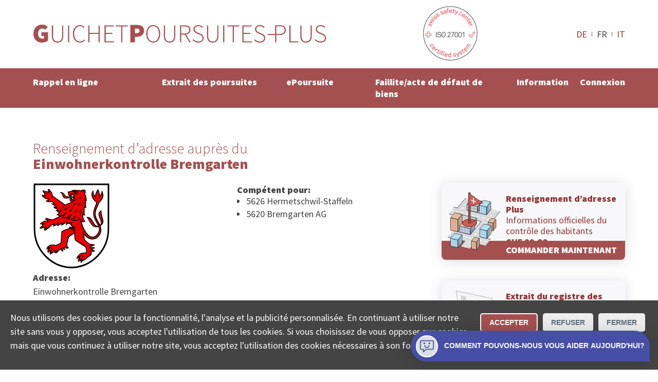

--- FILE ---
content_type: text/html; charset=utf-8
request_url: https://www.poursuites-plus.ch/adresse/office/einwohnerkontrolle-bremgarten-1/
body_size: 9529
content:
<!DOCTYPE html>
<html lang="fr">
<head>

<meta charset="utf-8">
<!-- 
	**************************************************
	Beratung/Realisation durch www.taywa.ch (2020)
	Kontakt:  https://www.taywa.ch / info@taywa.ch  / tel. +41 (0)43 205 29 40
	Gestaltung: Andrin Gorgi
	**************************************************

	This website is powered by TYPO3 - inspiring people to share!
	TYPO3 is a free open source Content Management Framework initially created by Kasper Skaarhoj and licensed under GNU/GPL.
	TYPO3 is copyright 1998-2026 of Kasper Skaarhoj. Extensions are copyright of their respective owners.
	Information and contribution at https://typo3.org/
-->



<title>Einwohnerkontrolle Bremgarten: Demande d'attestation de domicile auprès de l'office du contrôle des habitants</title>
<meta name="generator" content="TYPO3 CMS" />
<meta name="description" content="Einwohnerkontrolle Bremgarten: Demande en ligne d'attestation de domicile auprès de l'office du contrôle des habitants" />
<meta name="twitter:card" content="summary" />


<link rel="stylesheet" type="text/css" href="/typo3temp/assets/compressed/merged-82448787bd0be2eba338fa6b0d2073f7-5ac97a6339a307b38acb4f245f2729dc.css?1768697925" media="all">



<script src="/typo3temp/assets/compressed/merged-4fc18037af477eb87254ed0876bcb0b3.js?1768697925"></script>

<script src="/typo3temp/assets/compressed/merged-0006659e965b843647a69ab8b033ed32.js?1768697925"></script>



			<meta name="viewport" content="width=device-width, initial-scale=1.0, maximum-scale=5.0, user-scalable=yes" />
			<link rel="preconnect" href="https://fonts.gstatic.com" crossorigin /> 
			<link rel="preconnect" href="https://www.googletagmanager.com" crossorigin /> 

			<link rel="preload" as="style" onload="this.rel = 'stylesheet'" href='https://fonts.googleapis.com/css2?family=Source+Sans+Pro:wght@300;400;900&display=swap'>
			<noscript>
				<link	rel="stylesheet" href='//fonts.googleapis.com/css2?family=Source+Sans+Pro:wght@300;400;900&display=swap'>
			</noscript>	<meta name="google-site-verification" content="FUKKGvzx1aDg29rutOQvXxoGmXyf9Gc5zJlG7sWXIQg" />

	<!-- Global site tag (gtag.js) - Google AdWords: 1069024877 -->
	<script async src="https://www.googletagmanager.com/gtag/js?id=AW-1069024877"></script>
	<script>
		window.dataLayer = window.dataLayer || [];
		function gtag(){dataLayer.push(arguments);}

		gtag('js', new Date());
		gtag('config', 'AW-1069024877');
		gtag('config', 'UA-12561956-2', {'anonymize_ip': true} );
		gtag('config', 'G-0JKLW26DY1');

		// matomo
	        var _paq = window._paq = window._paq || [];
		/* tracker methods like "setCustomDimension" should be called before "trackPageView" */
		_paq.push(['trackPageView']);
		_paq.push(['enableLinkTracking']);
		(function() {
			var u="https://www.betreibungsschalter-plus.ch/advertising/matomo/";
			_paq.push(['setTrackerUrl', u+'matomo.php']);
			_paq.push(['setSiteId', '1']);
			var d=document, g=d.createElement('script'), s=d.getElementsByTagName('script')[0];
			g.type='text/javascript'; g.async=true; g.src=u+'matomo.js'; s.parentNode.insertBefore(g,s);
		})();

		// bing
		(function(w,d,t,r,u){var f,n,i;w[u]=w[u]||[],f=function(){var o={ti:"134621403"};o.q=w[u],w[u]=new UET(o),w[u].push("pageLoad")},n=d.createElement(t),n.src=r,n.async=1,n.onload=n.onreadystatechange=function(){var s=this.readyState;s&&s!=="loaded"&&s!=="complete"||(f(),n.onload=n.onreadystatechange=null)},i=d.getElementsByTagName(t)[0],i.parentNode.insertBefore(n,i)})(window,document,"script","//bat.bing.com/bat.js","uetq");
	</script>	<link rel="apple-touch-icon" sizes="180x180" href="/fileadmin/Resources/Public/Bsplus/apple-touch-icon.png">
	<link rel="icon" type="image/png" sizes="32x32" href="/fileadmin/Resources/Public/Bsplus/favicon-32x32.png">
	<link rel="icon" type="image/png" sizes="16x16" href="/fileadmin/Resources/Public/Bsplus/favicon-16x16.png">
	<link rel="manifest" href="/fileadmin/Resources/Public/Bsplus/site.webmanifest">
	<link rel="mask-icon" href="/fileadmin/Resources/Public/Bsplus/safari-pinned-tab.svg" color="#a55050">
	<link rel="shortcut icon" href="/fileadmin/Resources/Public/Bsplus/favicon.ico">
	<meta name="msapplication-TileColor" content="#a55050">
	<meta name="msapplication-config" content="/fileadmin/Resources/Public/Bsplus/browserconfig.xml">
	<meta name="theme-color" content="#ffffff"><script>let tyw = {};const lang = 'fr';const langID = '1';</script>
<link rel="canonical" href="https://www.poursuites-plus.ch/adresse/office/einwohnerkontrolle-bremgarten-1/"/>

<link rel="alternate" hreflang="de" href="https://www.betreibungsschalter-plus.ch/adresse/amt/einwohnerkontrolle-bremgarten-1/"/>
<link rel="alternate" hreflang="fr" href="https://www.poursuites-plus.ch/adresse/office/einwohnerkontrolle-bremgarten-1/"/>
<link rel="alternate" hreflang="it" href="https://www.esecuzioni-piu.ch/indirizzo/ufficio/einwohnerkontrolle-bremgarten-1/"/>
<link rel="alternate" hreflang="x-default" href="https://www.betreibungsschalter-plus.ch/adresse/amt/einwohnerkontrolle-bremgarten-1/"/>

</head>
<body id="pid581" class="be- rpid581 level1 no-subs">
<div id="all">
	<div id="head" class="row">
		<div class="rowmax">

			<div id="logo">
				<a href="/">
					<img src="/fileadmin/Resources/Public/Bsplus/img/Guichet-Poursuites-plus.svg" alt="Guichet Poursuites plus" width="575px" height="37px" /> 
				</a>
			</div>
			<div id="siegel-head" class="siegel"><a href="/certifiee-iso/"><img src="/fileadmin/Resources/Public/Bsplus/img/SSC_ISO27001.png" alt="ISO zertifiziert" width="110px" height="110px" /></a></div>
			<div id="navtoggle"><div class="bar n1"></div><div class="bar n2"></div><div class="bar n3"></div></div>
			<nav id="langnav-head" class="langnav">
    <ul class="nav">
        
            <li class=" ">
                
                        <a href="https://www.betreibungsschalter-plus.ch/adresse/amt/einwohnerkontrolle-bremgarten-1/" hreflang="de" title="Deutsch">
                            DE
                        </a>
                    
            </li>
        
            <li class="act ">
                
                        FR
                    
            </li>
        
            <li class=" ">
                
                        <a href="https://www.esecuzioni-piu.ch/indirizzo/ufficio/einwohnerkontrolle-bremgarten-1/" hreflang="it" title="Italiano">
                            IT
                        </a>
                    
            </li>
        
    </ul>
</nav>
			
		</div>
	</div>
	<div id="navoverlay" class="row">
		<div class="rowmax">
			<nav id="langnav-nav" class="langnav">
				
    <ul class="nav">
        
            <li class=" ">
                
                        <a href="https://www.betreibungsschalter-plus.ch/adresse/amt/einwohnerkontrolle-bremgarten-1/" hreflang="de" title="Deutsch">
                            DE
                        </a>
                    
            </li>
        
            <li class="act ">
                
                        FR
                    
            </li>
        
            <li class=" ">
                
                        <a href="https://www.esecuzioni-piu.ch/indirizzo/ufficio/einwohnerkontrolle-bremgarten-1/" hreflang="it" title="Italiano">
                            IT
                        </a>
                    
            </li>
        
    </ul>

			</nav>
			<nav id="metanav">
				
			</nav>

			<nav id="mainnav">
				<ul class="nav"><li class="pid873 item1"><a href="/rappel-en-ligne/">Rappel en ligne</a><ul class="nav"><li class="pid875 item2"><a href="/rappel-en-ligne/">Créer en ligne</a></li><li class="pid877 item3"><a href="/rappel-en-ligne/convention-de-remboursement/">Convention de remboursement</a></li><li class="pid879 item4"><a href="/rappel-en-ligne/examen-de-solvabilite/">Examen de solvabilité en ligne</a></li></ul></li><li class="pid596 item5"><a href="/extrait-de-poursuite/">Extrait des poursuites</a><ul class="nav"><li class="pid556 item6"><a href="/extrait-de-poursuite/">Commander en ligne</a></li><li class="pid598 item7"><a href="/original/">Consulter l’original</a></li><li class="pid886 item8"><a href="/extrait-de-poursuite/offre-destinee-aux-entreprises/">Offre destinée aux entreprises</a></li></ul></li><li class="pid554 item9"><a href="/poursuite-elp/">ePoursuite</a><ul class="nav"><li class="pid890 item10"><a href="/poursuite-elp/">Commencer en ligne</a></li><li class="pid882 item11"><a href="/poursuite-elp/opposition/">Opposition</a></li><li class="pid586 item12"><a href="/poursuite-elp/continuation/">Continuation</a></li></ul></li><li class="pid727 item13"><a href="/faillite-productiondelacreance/">Faillite/acte de défaut de biens</a><ul class="nav"><li class="pid728 item14"><a href="/faillite-productiondelacreance/">Production de créances</a></li><li class="pid885 item15"><a href="/faillite-productiondelacreance/acte-de-defaut-de-biens/">Acte de défaut de biens</a></li></ul></li><li class="pid848 item16"><a href="/information/guidepoursuite/">Information</a><ul class="nav"><li class="pid891 item17"><a href="/information/guidepoursuite/">Savoir-faire</a></li><li class="pid897 item18"><a href="/information/aide/">Aide</a></li><li class="pid849 item19"><a href="/information/collectasa/">Société</a></li></ul></li><li class="pid853 item20"><a href="/connexion/">Connexion</a></li></ul>
			</nav>
		</div>
	</div>


	<div id="main">
		

	

	<!--TYPO3SEARCH_begin-->

	<div id="maincol" class="col">

		

		<article>
			<div id="cont" class="contbox">
				
				
<div id="c6324" class="row frame broad frame-type-list "><div class="rowmax"><div><div class="tx-authorities"><div id="authdetail"><div class="cols"><div class="rowmax col-8-4"><header><h1><span>Renseignement d’adresse auprès du</span> Einwohnerkontrolle Bremgarten</h1></header></div></div><div class="cols broad frame-space-after-large"><div class="rowmax col-8-4"><div><div id="amtinfo"><div><img alt="Renseignement d’adresse auprès du Einwohnerkontrolle Bremgarten, Bremgarten AG" src="/fileadmin/autoren/wappen/Bremgarten-AG.svg" width="150" height="168" /><h4>
                                    Adresse:
                                </h4><p>Einwohnerkontrolle Bremgarten<br> Rathausplatz 1 <br>
                                    
                                    5620 Bremgarten AG
                                </p><h4>
                                    Contact:
                                </h4><p>
                                    
                                        Téléphone: 0900 90 96 96<br>
                                    
                                        Fax: 056 648 74 20<br>
                                    
                                        E-mail: einwohnerkontrolle@bremgarten.ch<br></p></div><div id="jurisdiction" class="black"><h4>
                                        Compétent pour:
                                    </h4><ul class="ortlist"><li>5626 Hermetschwil-Staffeln</li><li>5620 Bremgarten AG</li></ul></div></div></div><div><div class="frame prodbutt flat"><a href="/rappel-en-ligne/examen-de-solvabilite/#c6208" title="COMMANDER MAINTENANT"><div class="txt"><p><strong>Renseignement d’adresse Plus</strong><br> Informations officielles du contrôle des habitants<br><strong>CHF 29.00</strong></p></div><img src="/fileadmin/autoren/betreibungsschalter_2020/adressauskunft.svg" width="100" height="100" alt="" /><p class="action">COMMANDER MAINTENANT</p></a></div><div class="frame prodbutt flat"><a href="/extrait-de-poursuite/" title="COMMANDER MAINTENANT"><div class="txt"><p><strong>Extrait du registre des poursuites </strong><br> Reçu rapidement par courriel<br><strong>CHF 28.00</strong> (réutilisable)</p></div><img src="/fileadmin/autoren/betreibungsschalter_2020/startseite_orig_betr_auszug-FR.svg" width="100" height="100" alt="Icône extrait du registre poursuites" /><p class="action">COMMANDER MAINTENANT</p></a></div></div></div><br><p>
                    Ce n&#039;est pas le site officiel de cet office.

                </p></div><div class="cols broad frame-space-after-large"><div class="rowmax col-4-8"><div></div><div><iframe title="Google Map Einwohnerkontrolle Bremgarten" src="https://www.google.com/maps/embed/v1/place?key=AIzaSyD6jee9QcMaiF8jJBDOBAr-IMIzYIi3uJA&q=Rathausplatz%201%20%2C5620%20Bremgarten%20AG"
                            width="400" height="400" style="border:0;" allowfullscreen="" loading="lazy"></iframe></div></div></div><div id="c5932" class="row frame center frame-type-text  frame-space-after-medium"><div class="rowmax"><div><header><h2 class="">
				Quel est le rôle du contrôle des habitants?
			</h2></header><div class="ce-bodytext"><p>La fonction du contrôle des habitants consiste à gérer les données des habitantes et habitants et de les mettre à jour. Il est chargé de l’inscription des arrivées et traite également tous les départs, les changements d’adresse ou les autres modifications concernant les données personnelles d’une habitante et/ou d’un habitant.</p></div></div></div></div><div class="cols frame center frame-space-after-medium"><div class="rowmax"><div><h2>Attestation de domicile de l&#039;office du contrôle des habitants Einwohnerkontrolle Bremgarten</h2><p>Faites une demande d&#039;attestation de domicile en ligne pour une adresse en
                            
                                Bremgarten AG
                                 ou Hermetschwil-Staffeln.</p></div></div></div><div class="cols frame center frame-space-after-medium"><div class="rowmax"><div><h3>Est-ce que vous ne souhaitez pas commander le renseignement d’adresse auprès du Einwohnerkontrolle Bremgarten?</h3><p>D’autres personnes ont commandé le renseignement d’adresse auprès du
                            
                                
                                <a title="Renseignement d’adresse auprès du Fahrwangen" href="/adresse/office/einwohnerkontrolle-fahrwangen/">Einwohnerkontrolle Fahrwangen</a> (5615 Fahrwangen)
                                , 
                                <a title="Renseignement d’adresse auprès du Meisterschwanden" href="/adresse/office/einwohnerkontrolle-meisterschwanden/">Einwohnerkontrolle Meisterschwanden</a> (5616 Meisterschwanden)
                                , 
                                <a title="Renseignement d’adresse auprès du Bettwil" href="/adresse/office/einwohnerkontrolle-bettwil/">Einwohnerkontrolle Bettwil</a> (5618 Bettwil)
                                , 
                                <a title="Renseignement d’adresse auprès du Uezwil" href="/adresse/office/einwohnerkontrolle-uezwil/">Einwohnerkontrolle Uezwil</a> (5619 Uezwil)
                                , 
                                <a title="Renseignement d’adresse auprès du Büttikon AG" href="/adresse/office/einwohnerkontrolle-buettikon/">Einwohnerkontrolle Büttikon</a> (5619 Büttikon AG)
                                , 
                                <a title="Renseignement d’adresse auprès du Zufikon" href="/adresse/office/einwohnerkontrolle-zufikon/">Einwohnerkontrolle Zufikon</a> (5621 Zufikon)
                                , 
                                <a title="Renseignement d’adresse auprès du Waltenschwil" href="/adresse/office/einwohnerkontrolle-waltenschwil/">Einwohnerkontrolle Waltenschwil</a> (5622 Waltenschwil)
                                , 
                                <a title="Renseignement d’adresse auprès du Boswil" href="/adresse/office/einwohnerkontrolle-boswil/">Einwohnerkontrolle Boswil</a> (5623 Boswil)
                                , 
                                <a title="Renseignement d’adresse auprès du Bünzen" href="/adresse/office/einwohnerkontrolle-buenzen/">Einwohnerkontrolle Bünzen</a> (5624 Bünzen)
                                 ou 
                                <a title="Renseignement d’adresse auprès du Kallern" href="/adresse/office/einwohnerkontrolle-kallern/">Einwohnerkontrolle Kallern</a> (5625 Kallern).</p></div></div></div></div><div class="usp-card__content"><h2 data-test-id="usp-item-title" class="usp-card__content-title">
            Bremgarten AG extrait registre poursuite
        </h2><ul class="seo-items"><li class="seo-items-brief__element"><a title="5626 Hermetschwil-Staffeln extrait registre poursuite" class="smart-point-seo" href="/extrait-de-poursuite#5626 Hermetschwil-Staffeln"><span class="smart-point-seo__side "> ▸ </span><span class="smart-point-seo__label">5626 Hermetschwil-Staffeln</span></a></li><li class="seo-items-brief__element"><a title="5620 Bremgarten AG extrait registre poursuite" class="smart-point-seo" href="/extrait-de-poursuite#5620 Bremgarten AG"><span class="smart-point-seo__side "> ▸ </span><span class="smart-point-seo__label">5620 Bremgarten AG</span></a></li></ul></div></div></div></div></div>


<div id="c3239" class="row frame narrow redbg frame-type-list  frame-space-before-small frame-space-after-small"><div class="rowmax"><div><div class="tx-powermail"><div class="container-fluid"><form data-parsley-validate="data-parsley-validate" data-validate="html5" enctype="multipart/form-data" name="field" class="powermail_form powermail_form_2   " action="/adresse/?tx_powermail_pi1%5Baction%5D=create&amp;tx_powermail_pi1%5Bcontroller%5D=Form&amp;cHash=2db47b3171143905b9f4235d34a8146f#c3239" method="post"><div><input type="hidden" name="tx_powermail_pi1[__referrer][@extension]" value="Powermail" /><input type="hidden" name="tx_powermail_pi1[__referrer][@controller]" value="Form" /><input type="hidden" name="tx_powermail_pi1[__referrer][@action]" value="form" /><input type="hidden" name="tx_powermail_pi1[__referrer][arguments]" value="YTowOnt9b9554dcb63de565df5199e85351ac764a50b0967" /><input type="hidden" name="tx_powermail_pi1[__referrer][@request]" value="{&quot;@extension&quot;:&quot;Powermail&quot;,&quot;@controller&quot;:&quot;Form&quot;,&quot;@action&quot;:&quot;form&quot;}276efd800af3ddb43ba5a9bfa5ce441777a797cc" /><input type="hidden" name="tx_powermail_pi1[__trustedProperties]" value="{&quot;field&quot;:{&quot;soap_address&quot;:1,&quot;soap_authoritytype&quot;:1,&quot;__hp&quot;:1},&quot;mail&quot;:{&quot;form&quot;:1}}757be07c1ac1b68c2d035700691ff93be6ae7972" /></div><h3>Trouver l’office compétent</h3><fieldset class="powermail_fieldset powermail_fieldset_2 nolabel"><div class="powermail_fieldwrap powermail_fieldwrap_type_input powermail_fieldwrap_soap_address nolabel "><div class="powermail_field"><input placeholder="NPA ou lieu" class="powermail_input  " id="powermail_field_soap_address" type="text" name="tx_powermail_pi1[field][soap_address]" value="" /></div></div><div class="powermail_fieldwrap powermail_fieldwrap_type_select powermail_fieldwrap_soap_authoritytype nolabel "><div class="powermail_field"><select class="powermail_select  " id="powermail_field_soap_authoritytype" name="tx_powermail_pi1[field][soap_authoritytype]"><option value="CO" selected="selected">Trouver office de poursuites</option><option value="DC">Trouver tribunal de district</option><option value="JP">Trouver juge conciliateur</option><option value="RO">Trouver contrôle des habitants</option><option value="BO">Trouver office des faillites</option><option value="CF">Trouver une CAS</option><option value="COR">Trouver un bureau RC</option></select></div></div></fieldset><fieldset class="powermail_fieldset powermail_fieldset_3 nolabel"><div class="powermail_fieldwrap powermail_fieldwrap_type_html powermail_fieldwrap_notfoundhint  "><div class="powermail_field "><div id="notfoundhint"><p>Malheureusement, nous n’avons pas pu déterminer précisément l’office compétent sur la base des informations que vous avez fournies. Veuillez préciser l’adresse:<br/><i>Rue Exemple 12, NPA ou localité</i></p><div id="suggestions">Sinon, veuillez sélectionner l’une des réponses suivantes: <ul id="authlist"></ul></div></div></div></div></fieldset><input class="powermail_form_uid" type="hidden" name="tx_powermail_pi1[mail][form]" value="2" /><div style="margin-left: -99999px; position: absolute;"><label for="powermail_hp_2">
			Ne remplissez pas ce champ!
		</label><input autocomplete="new-powermail-hp" id="powermail_hp_2" type="text" name="tx_powermail_pi1[field][__hp]" value="" /></div></form></div></div>
</div></div></div>


			</div>
		</article>
	
	</div>

	<!--TYPO3SEARCH_end-->

	</div>




	<div id="footer" class="row">
		<footer class="rowmax">
			<div id="siegel-footer" class="siegel"><a href="/certifiee-iso/"><img src="/fileadmin/Resources/Public/Bsplus/img/SSC_ISO27001.png" alt="ISO zertifiziert" width="110px" height="110px" loading="lazy" ></a></div> 
			<nav id="footernav"><ul class="nav"><li class="pid1144 item1"><a href="/statut-de-la-commande/">Statut De La Commande</a></li><li class="pid869 item2"><a href="/recherche-officedespoursuites/">Recherche des offices de Suisse</a><ul class="nav"><li class="pid580 item3"><a href="/recherche-officedespoursuites/">Trouver office de poursuites</a></li><li class="pid726 item4"><a href="/recherche-office-des-faillites/">Trouver office des faillites</a></li><li class="pid634 item5"><a href="/recherche-controle-des-habitants/">Trouver contrôle des habitants</a></li><li class="pid861 item6"><a href="/recherche-bureau-du-registre-commerce-suisse/">Trouver un bureau RC</a></li><li class="pid863 item7"><a href="/recherche-tribunal-de-district/">Trouver tribunal de district</a></li><li class="pid864 item8"><a href="/recherche-juge-conciliateur/">Trouver juge conciliateur</a></li><li class="pid868 item9"><a href="/recherche-une-cas/">Trouver une CAS</a></li></ul></li><li class="pid577 item10"><a href="/protection-des-donnees/">Protection des données</a><ul class="nav"><li class="pid898 item11"><a href="/protection-des-donnees/supprimer-des-donnees/">supprimer des données</a></li></ul></li><li class="pid574 item12"><a href="/mentions-legales/">Mentions légales</a></li><li class="pid575 item13"><a href="/conditionsdutilisation/">Conditions d’utilisation</a></li><li class="pid899 item14"><a href="/contact/">Contact</a></li></ul></nav>
<div id="c3087" class="frame simplewrap frame-type-html "><!-- Cookie Consent Banner --><div id="cookieConsentBanner" class="cookie-banner"><p>Nous utilisons des cookies pour la fonctionnalité, l'analyse et la publicité personnalisée. En continuant à utiliser notre site sans vous y opposer, vous acceptez l'utilisation de tous les cookies. Si vous choisissez de vous opposer aux cookies, mais que vous continuez à utiliser notre site, vous acceptez l'utilisation des cookies nécessaires à son fonctionnement. </p><div class="cookie-buttons"><button onclick="acceptCookies()">Accepter</button><button onclick="rejectCookies()">Refuser</button><button class="close-button" onclick="acceptCookies()">Fermer</button></div></div><style>
/* Base styles for the cookie banner */
.cookie-banner {
    position: fixed;
    left: 0;
    right: 0;
    bottom: 0;
    background-color: #444;
    color: white;
    text-align: center;
    padding: 10px 20px;
    z-index: 1000;
    display: none;
    justify-content: space-between;
    align-items: center;
    flex-wrap: wrap;
    flex-direction: column;
    padding: 20px;
}

.cookie-content {
    margin-bottom: 20px;
}

.cookie-buttons button {
    /*     width: 100%; */
    /* Makes buttons full width on smaller screens */
}

.cookie-buttons>button:nth-child(1) {
    border: 2px solid #fff;
}

.cookie-buttons>button:nth-child(1) {
    border: 2px solid #fff;
}

.cookie-buttons>button:not(:first-child) {
    background-color: #eee;
    color: #5c6f7c;
}

.cookie-content p {
    margin: 10px 0;
    font-size: 14px;
    color: #ccc;
}

.cookie-content a {
    color: #4aaee8;
    text-decoration: none;
}

#cookieConsentBanner p {
    text-align: left;
}

.cookie-buttons button {
    margin: 5px;
    padding: 8px 16px;
   
    border: none;
    color: white;
    border-radius: 5px;
    cursor: pointer;
    font-size: 14px;
}

.cookie-buttons button:first-child:hover {
   
}

.cookie-buttons button:not(:first-child):hover {

    opacity: 0.7;
}

.cookie-buttons {
    display: flex;
    flex-direction: column;
    width: 100%;
}

/* Responsive Design adjustments */
@media (min-width: 768px) {

    /* Base styles for the cookie banner */
    .cookie-banner {
        flex-flow: row;
        align-items: flex-start;
    }

    .cookie-buttons {
        flex-direction: row;
        width: unset !important;
        margin-left: 16px;
    }

}

</style><script>
        $(document).ready(function() {
            // Show the first item by default


            // Toggle between items
            $('.qkb-bubble-btn').click(function() {
                $('.toggle-container').toggle();
                $('.collectaChatbot').toggle();
            });
        });




// Function to check for cookie consent
function checkCookieConsent() {
    var consent = getCookie("userConsent");
    if (!consent) {
        document.getElementById("cookieConsentBanner").style.display = "flex"; // Show the banner if no consent cookie
    } else {
        manageCookies(consent);
    }
}


  gtag('consent', 'default', {
    'ad_user_data': 'granted',
    'ad_personalization': 'granted',
    'ad_storage': 'granted',
    'analytics_storage': 'granted',
    'wait_for_update': 500
  });


// Function to accept cookies and set consent
function acceptCookies() {
    setCookie("userConsent", "accepted", 365);
    manageCookies("accepted");
    closeBanner();
}

// Function to reject cookies and set consent
function rejectCookies() {
    setCookie("userConsent", "rejected", 365);
    manageCookies("rejected");
    closeBanner();
}

// Function to show preferences - can be expanded as needed
function showPreferences() {
    console.log("Anzeige des Einstellungsfensters");
}

// Close the banner
function closeBanner() {
    document.getElementById("cookieConsentBanner").style.display = "none";
}

// Function to set a cookie
function setCookie(name, value, days) {
    var expires = "";
    if (days) {
        var date = new Date();
        date.setTime(date.getTime() + (days * 24 * 60 * 60 * 1000));
        expires = "; expires=" + date.toUTCString();
    }
    document.cookie = name + "=" + (value || "") + expires + "; path=/";
}

// Function to get a cookie
function getCookie(name) {
    var nameEQ = name + "=";
    var ca = document.cookie.split(';');
    for(var i=0; i < ca.length; i++) {
        var c = ca[i];
        while (c.charAt(0) === ' ') c = c.substring(1);
        if (c.indexOf(nameEQ) === 0) return c.substring(nameEQ.length, c.length);
    }
    return null;
}

// Manage cookie settings based on user consent
function manageCookies(consent) {
    if (consent === "accepted") {
        gtag('consent', 'update', {
            'ad_storage': 'granted',
            'analytics_storage': 'granted'
        });
        gtag('event', 'page_view'); // Now send page_view
    } else {
        gtag('consent', 'update', {
            'ad_storage': 'denied',
            'analytics_storage': 'denied'
        });
    }
}

// Check cookie consent when the document is loaded
document.addEventListener("DOMContentLoaded", checkCookieConsent);
    </script><style>
        .qkb-bot-bubble {
            box-shadow: 0 1px 6px rgba(0, 0, 0, 0.06), 0 2px 32px rgba(0, 0, 0, 0.16);
            border-radius: 50px 50px 0;
            opacity: 0;
            -webkit-animation: expand 0.3s ease-in-out 2s forwards;
            animation: expand 0.3s ease-in-out 2s forwards;
            position: fixed;
            bottom: 16px;
            right: 16px;
            z-index: 999999;
        }

        .qkb-bubble-btn {
            display: flex;
            justify-content: center;
            align-items: center;
            width: -webkit-max-content;
            width: -moz-max-content;
            width: max-content;
            min-width: 60px;
            height: 60px;
            padding: 0px;
            outline: 0;
            border: 0;
            box-shadow: none;
            border-radius: 50px 50px 0;
            color: #fff;
            fill: #fff;
            cursor: pointer;
            background-color: #4750a6;
            margin:0;
        }


        .qkb-bubble-btn:hover {
            opacity: 0.85;
            transform: unset;
        }

        .qkb-bubble-btn-icon__open__container {
            display: flex;
            justify-content: center;
            align-items: center;
            padding: 10px;

        }

        .qkb-bubble-btn.qkb-bubble-btn-all-close {
            width: 15px;
        }

        @-webkit-keyframes expand {
            from {
                transform: scale(0);
                opacity: 1;
            }

            to {
                opacity: 1;
            }
        }

        @keyframes expand {
            from {
                transform: scale(0);
                opacity: 1;
            }

            to {
                opacity: 1;
            }
        }

        @webkit-keyframes firstOpen {
            0% {
                transform: translateY(10%);
                opacity: 0;
            }
        }

        @keyframes firstOpen {
            0% {
                transform: translateY(10%);
                opacity: 0;
            }
        }

        .qkb-bubble-btn-icon__container {
            padding: 6px;
            border: white 2px solid;
            border-radius: 50px;
            display: flex;
            background: #dcdfe4;
        }

        .qkb-bubble-btn-icon__close__container {
            display: none;
        }



        .qkb-bubble-btn-icon {
            justify-content: flex-start;
            align-items: center;
            width: 27px;
            height: auto;
            line-height: 1em;
            color: #4750a6 !important;
            fill: #4750a6 !important;
        }

        .qkb-bubble-btn-icon.qkb-bubble-btn-icon--close {
            width: 15px;
            color: #fff !important;
            fill: #fff !important;
        }

        .qkb-bubble-btn-text {
            margin-left: 12px;
            font-size: 0.875rem;
        }

        .qkb-bubble-btn-text_long {
            display: none;
            margin-left: 12px;
            font-size: 0.875rem;
        }

        .collectaChatbot {
            display: none;
            width: calc(100vw - 40px) !important;
            z-index: 99999;
            height: calc(100% - 106px);
            overflow: hidden;
            border: none;
            background-color: transparent;
            position: fixed;
            right: 16px;
            bottom: 90px;
            border-radius: 10px;
            background-color: #fff;
            box-shadow: 0 3px 30px 0 rgba(0, 0, 0, 0.15);
            animation-delay: 2s;
            -webkit-animation: firstOpen 0.25s ease-in-out;
            animation: firstOpen 0.25s ease-in-out;
        }


        @media (min-width: 768px) {
            .collectaChatbot {
                max-height: calc(100vh - 220px);
                max-width: 433px;
            }

            .qkb-bubble-btn {
                min-width: 60px;
            }

            .qkb-bubble-btn-text {
                display: none;
            }

            .qkb-bubble-btn-text_long {
                display: unset;
            }
        }
    </style><iframe id="collectaChatbotBoard" src="https://chatbot.collecta.ch/?lang=fr"
        class="collectaChatbot"></iframe><div class="qkb-bot-bubble"><button class="qkb-bubble-btn"><div class="qkb-bubble-btn-icon__close__container toggle-container"><svg xmlns="http://www.w3.org/2000/svg" viewBox="0 0 512.001 512.001"
                    class="qkb-bubble-btn-icon qkb-bubble-btn-icon--close"><path
                        d="M284.286 256.002L506.143 34.144c7.811-7.811 7.811-20.475 0-28.285-7.811-7.81-20.475-7.811-28.285 0L256 227.717 34.143 5.859c-7.811-7.811-20.475-7.811-28.285 0-7.81 7.811-7.811 20.475 0 28.285l221.857 221.857L5.858 477.859c-7.811 7.811-7.811 20.475 0 28.285a19.938 19.938 0 0014.143 5.857 19.94 19.94 0 0014.143-5.857L256 284.287l221.857 221.857c3.905 3.905 9.024 5.857 14.143 5.857s10.237-1.952 14.143-5.857c7.811-7.811 7.811-20.475 0-28.285L284.286 256.002z"></path></svg></div><div class="qkb-bubble-btn-icon__open__container toggle-container"><div class="qkb-bubble-btn-icon__container"><svg height="511pt" viewBox="1 -31 512 511" width="511pt"
                        xmlns="http://www.w3.org/2000/svg" class="qkb-bubble-btn-icon"><path
                            d="M128 448.5c-8.836 0-16-7.164-16-16v-80H48c-26.512 0-48-21.492-48-48v-256C0 21.988 21.488.5 48 .5h416c26.512 0 48 21.488 48 48v256c0 26.508-21.488 48-48 48H230.625l-91.313 91.313c-3 3-7.07 4.687-11.312 4.687zm-80-416c-8.836 0-16 7.164-16 16v256c0 8.836 7.164 16 16 16h80c8.836 0 16 7.164 16 16v57.375l68.688-68.688c3-3 7.07-4.687 11.312-4.687h240c8.836 0 16-7.164 16-16v-256c0-8.836-7.164-16-16-16zm0 0"></path><path
                            d="M160 144.5c-17.672 0-32-14.328-32-32s14.328-32 32-32 32 14.328 32 32-14.328 32-32 32zm0 0M352 144.5c-17.672 0-32-14.328-32-32s14.328-32 32-32 32 14.328 32 32-14.328 32-32 32zm0 0M256 288.5c-52.996-.05-95.945-43.004-96-96 0-8.836 7.164-16 16-16s16 7.164 16 16c0 35.348 28.652 64 64 64s64-28.652 64-64c0-8.836 7.164-16 16-16s16 7.164 16 16c-.055 52.996-43.004 95.945-96 96zm0 0"></path></svg></div><div class="qkb-bubble-btn-text__container"><span class="qkb-bubble-btn-text">Besoin d'aide?</span><span class="qkb-bubble-btn-text_long">Comment pouvons-nous vous aider aujourd'hui?</span></div></div></button></div><p>© COLLECTA SA&nbsp;&nbsp;&nbsp;&nbsp;&nbsp;&nbsp; www.poursuites-plus.ch est un service de Collecta SA.</p></div>


			<div style="float: none;clear: both;"></div>
		</footer>
	</div>


<div id="overlay">
	<div id="veil"><div class="close"></div></div>
	<div id="overcont"></div>
</div>
</div>

<script src="/typo3temp/assets/compressed/merged-2a6a684e5ec074e8779d92dde3c5755b.js?1768697925"></script>



</body>
</html>

--- FILE ---
content_type: image/svg+xml
request_url: https://www.poursuites-plus.ch/fileadmin/Resources/Public/Bsplus/img/loading.svg
body_size: 2300
content:
<?xml version="1.0" encoding="UTF-8" standalone="no"?>
<!-- Created with Keyshape -->
<svg xmlns="http://www.w3.org/2000/svg" shape-rendering="geometricPrecision" text-rendering="geometricPrecision" viewBox="0 0 64 64" width="64px" height="64px">
  <style>
@keyframes a0_t { 0% { transform: translate(3px,17px); } 46.6666% { transform: translate(3px,17px); } 93.3333% { transform: translate(52.402px,2px); } 100% { transform: translate(52.402px,2px); } }
@keyframes a0_o { 0% { opacity: 0; } 40% { opacity: 0; } 46.6667% { opacity: 1; } 93.3333% { opacity: 1; } 100% { opacity: 0; } }
@keyframes a0_w { 0% { width: 3px; } 46.6667% { width: 3px; } 93.3333% { width: 9px; } 100% { width: 9px; } }
@keyframes a0_h { 0% { height: 30px; } 46.6667% { height: 30px; } 93.3333% { height: 60px; } 100% { height: 60px; } }
@keyframes a1_t { 0% { transform: translate(3px,17px); } 26.6666% { transform: translate(3px,17px); } 73.3333% { transform: translate(52.402px,2px); } 100% { transform: translate(52.402px,2px); } }
@keyframes a1_o { 0% { opacity: 0; } 20% { opacity: 0; } 26.6667% { opacity: 1; } 73.3333% { opacity: 1; } 80% { opacity: 0; } 100% { opacity: 0; } }
@keyframes a1_w { 0% { width: 3px; } 26.6667% { width: 3px; } 73.3333% { width: 9px; } 100% { width: 9px; } }
@keyframes a1_h { 0% { height: 30px; } 26.6667% { height: 30px; } 73.3333% { height: 60px; } 100% { height: 60px; } }
@keyframes a2_t { 0% { transform: translate(3px,17px); } 6.6666% { transform: translate(3px,17px); } 53.3333% { transform: translate(52.402px,2px); } 100% { transform: translate(52.402px,2px); } }
@keyframes a2_o { 0% { opacity: 0; } 6.6667% { opacity: 1; } 53.3333% { opacity: 1; } 60% { opacity: 0; } 100% { opacity: 0; } }
@keyframes a2_w { 0% { width: 3px; } 6.6667% { width: 3px; } 53.3333% { width: 9px; } 100% { width: 9px; } }
@keyframes a2_h { 0% { height: 30px; } 6.6667% { height: 30px; } 53.3333% { height: 60px; } 100% { height: 60px; } }
    </style>
  <rect width="3" height="30" fill="#a55351" stroke="none" opacity="0" transform="translate(4,32) translate(-1,-15)" style="animation: 1.5s linear infinite both a0_t, 1.5s linear infinite both a0_o, 1.5s linear infinite both a0_w, 1.5s linear infinite both a0_h;"></rect>
  <rect width="3" height="30" fill="#a55351" stroke="none" opacity="0" transform="translate(4,32) translate(-1,-15)" style="animation: 1.5s linear infinite both a1_t, 1.5s linear infinite both a1_o, 1.5s linear infinite both a1_w, 1.5s linear infinite both a1_h;"></rect>
  <rect width="3" height="30" fill="#a55351" stroke="none" opacity="0" transform="translate(4,32) translate(-1,-15)" style="animation: 1.5s linear infinite both a2_t, 1.5s linear infinite both a2_o, 1.5s linear infinite both a2_w, 1.5s linear infinite both a2_h;"></rect>
</svg>


--- FILE ---
content_type: image/svg+xml
request_url: https://www.poursuites-plus.ch/fileadmin/autoren/wappen/Bremgarten-AG.svg
body_size: 40395
content:
<svg height="561.84912" width="500.00189" xmlns="http://www.w3.org/2000/svg"><g fill="#fff" transform="matrix(1.9684715 0 0 1.9684715 -547.240622 -522.92575)"><path d="m283.06742 270.71174.2058 147.41109c0 69.74745 54.2528 126.51205 121.60421 127.88498v.006c.0427-.00078.0853-.005.12794-.006.0427.00081.0852.005.12795.006v-.006c67.35146-1.37293 121.60422-58.13751 121.60422-127.88498l.20582-147.41109z"/><path d="m405.09447 546.0131c67.35143-1.37293 121.64307-58.1428 121.64307-127.89027l.20582-147.41109h-243.87594l.2058 147.41109c0 69.74745 54.46982 126.51734 121.82125 127.89027z" stroke="#000" stroke-dashoffset="4.3" stroke-linecap="round" stroke-width="5.042079"/></g><g transform="translate(-99.779694 -157.213147)"><path d="m204.36116 199.72103-6.46417.56725 7.25761 14.62829-16.44314 1.24759-11.67894-4.53622-12.70035-3.40172 9.52481 14.62829 1.13451 18.93833-15.08245-5.67073-.79344 3.51661 7.2576 10.65932 34.13207 13.94794-4.08205 9.07065-11.11348-.22618 5.44275 7.93795 31.2994-.1131 16.10207 11.11349-9.18554 3.06065 23.81383 20.4121h-12.70035l23.92692 21.31864-10.20694-.68034 16.89729 16.33005-12.58726 12.92653 22.90551 6.12309-57.15247 28.35005-28.12208-10.09206-9.29863-.90832-5.55584 4.87729 11.33966 4.7624 4.42134 9.86589-19.50379-3.28863-13.04142 9.52481-8.39031 1.13451-6.69034 9.29863 12.13309 1.58687-.34107 11.00039-11.22657 8.16412-4.30824 7.48558 34.92731-3.17554-8.16593 14.06104 9.52661 1.70177 8.73138-7.48559 14.06104-8.73138 9.97897-15.6497 22.79242-6.69035-4.98859 12.02181 7.82485-.79523 22.79242-18.59727-4.76241 17.23658 31.07143-17.46276-1.70176 11.90692 31.4107-17.34967-3.51481 12.58726 25.74178-5.78382 18.37108 28.35005-19.3925-4.31004-2.60828 3.74279 4.27772 2.40005-54.32159 23.14964-1.40018 71.75743-37.24837 18.53084-30.95116-2.88832-24.37211 14.05566-3.6279 12.92833 12.92653-5.44276 2.26901 5.66894-4.65828 4.50391-4.50751 6.37441 1.76458 10.2644 16.11644-9.94308-3.0463 17.88101 2.08412 4.17002 32.95628-20.36722-.8024 12.10797 3.76792 1.44326 14.27285-11.30736 17.64228-18.60264 3.92767 9.94307 8.82114 6.57546.48109-18.44288 9.74741 6.22721 3.37658-11.71305 16.2726 5.89692 4.81985-3.45917-8.50519-19.67432 11.56764-55.11144 38.0454-19.9023 4.19516 42.52418 66.79216 42.97834 6.97398 21.88589-.96397 19.95796-36.00437 5.21656-14.45775 14.00539-7.08886 4.19515-4.2508 13.15451 18.03001-4.93294-8.6183 13.94795 1.75741 11.33966 10.99859-10.43314 7.03142 17.6333 8.05103-12.35929 56.70011-40.82421-2.49519-18.82345 21.31864-6.80523-6.57726-2.04103-11.33966-6.57726 14.74138-9.29863-17.68894-5.21477-3.85588-4.53622 19.50379-9.29863-28.35005-7.48558-30.16311-26.98757-4.08207-34.92731 24.04002 21.09245 31.07142 11.33966 30.16311-9.75279 23.36147-29.25658.68034-38.10105-34.70113-73.02836 1.81485-32.88627 21.09245-54.20312 23.35968-31.52559 3.40171-23.58765-6.57725-13.60687-3.62791 12.70035-8.3921 10.88729-7.03142-22.00077-6.60956-9.88025-10.62521 9.42788-4.31004 27.66791-9.7528-7.70996-8.79241-24.50135-8.01872 19.56482 15.07527 32.07309 18.92218 18.60445-19.56483 55.48661-.79523 31.22042 37.87487 84.14184-4.99039 23.58765-16.33004 23.58585-22.45135 7.93794-29.0304-9.97897-32.43211-48.76036-12.19054-42.13286 22.93422-2.40723-10.58571-13.30889-3.36762-31.43404 10.2644 4.65111-.48108-50.67575 10.74368 2.56521-2.5652-26.14029 4.65111-39.77228-8.82114-20.68676 3.68895-22.45135-9.78332-7.85896-14.11129 5.45352-44.18287-3.8487-41.61585 11.5461.4021 23.4943 6.01359 3.12707 4.48955-6.816 4.96346 11.12066 8.58777-16.0913 12.82959 15.47558-35.07629 2.97987-22.00078-3.96898-9.97897-17.57584-13.49379-7.59688 3.51481 18.36929 11.90692 17.34967 57.60663-3.85409 7.82485 3.06064-14.5152 11.00039-3.96896-11.56763-6.27569-.70009-3.52737 19.76587 17.96179 5.45173-46.82704 23.33632-82.89424-57.03938-4.8773-22.56623zm337.1328 141.40919-12.92653 11.11169-.68214 12.70035 12.70215 39.68971 1.13271 28.80422 12.47416-16.33005zm-87.99771 41.95694 22.9073 39.68971 14.5152 17.00859 23.58585 5.67073-13.60688-15.19554-28.80421-42.63728z" fill="#ed0000"/><path d="m410.67441 676.32826c-2.46887-2.54721-3.19396-4.15062-3.54929-7.84862-.24561-2.55609-.7692-4.64744-1.16355-4.64744-.39434 0-2.57625 2.06796-4.8487 4.59546-2.27244 2.52751-4.71571 4.59547-5.4295 4.59547-.71377 0-1.99477-1.46161-2.84665-3.24801-2.78931-5.84927-1.63415-12.27646 2.9525-16.42733 2.09415-1.89517 2.6836-5.60368.78342-4.92878-10.06294 3.57409-13.63386 4.61319-14.13417 4.11288-.33131-.3313-.0759-3.08296.56745-6.1148 1.2202-5.74988 5.6694-12.25359 9.13521-13.3536.94669-.30047 1.98874-1.61199 2.31565-2.9145.3269-1.30251 2.759-4.53282 5.40463-7.17846 7.42582-7.42581 20.18889-11.48053 36.23221-11.51064l8.5016-.016-.0121-7.58251c-.0149-9.33565-2.96756-24.30603-5.23511-26.5424-1.47975-1.4594-13.13226-9.14094-49.86339-32.87084-15.17115-9.80121-18.21787-13.67466-19.34616-24.59575-.91924-8.89763-1.79861-21.65874-1.81538-26.34405-.0115-3.21709-.18432-3.4543-2.08051-2.85573-2.94946.93104-22.94818 13.01047-26.80906 16.19294-5.98812 4.93592-9.97676 16.05079-15.2616 42.52845-2.23036 11.17438-2.08925 16.73969.56168 22.15185 1.56996 3.20525 3.03911 4.53433 9.22992 8.34986 1.52999.94298 1.11222 1.34201-3.79532 3.62519-7.34769 3.41841-13.89765 3.39324-18.43934-.0709-1.74358-1.32989-3.5305-2.19528-3.97092-1.92309-1.77731 1.09844-.30909 8.02728 2.27181 10.72116l2.56005 2.67213h-4.39874c-4.96225 0-10.25932-2.14693-11.63385-4.71527-.5058-.94511-1.37491-1.71838-1.93134-1.71838-1.95894 0 .10212 8.99695 3.63199 15.85434.69696 1.35396-4.91882.61748-8.52973-1.11863-6.05367-2.91058-9.65047-6.93741-9.65047-10.8043 0-2.57471-1.43766-2.72075-2.74456-.2788-.53408.99793-3.88349 4.16757-7.44315 7.04364-3.60798 2.9151-7.2709 6.79501-8.27718 8.76745-2.39783 4.70014-8.43044 9.02817-12.58389 9.02817-2.62657 0-9.39129-2.98225-9.39129-4.14019 0-.17263 1.29115-1.60503 2.86922-3.1831 4.01693-4.01692 2.65324-4.4923-2.81707-.98201-2.53726 1.62815-6.45065 3.51328-8.69642 4.18915-2.44361.73542-6.75485 3.47207-10.73659 6.81528-6.44325 5.40999-6.7107 5.5354-8.46858 3.97114-3.16132-2.8131-4.25534-6.65873-3.31944-11.66834.46364-2.48174 1.52883-5.27011 2.36709-6.19637.83827-.92627 1.25841-1.94983.93367-2.27457-.9473-.9473-8.06765 4.43953-10.17911 7.7009-1.0633 1.6424-2.34688 2.86714-2.85238 2.72164-1.51338-.43558-4.97642-8.22987-5.01712-11.29209-.0598-4.4979 1.77181-8.81253 5.32545-12.5449 3.95935-4.15849 2.67889-4.41937-3.38323-.68932-2.46463 1.5165-4.9445 2.75728-5.51085 2.75728-1.4957 0-2.28376-4.07358-1.55696-8.0481.66608-3.64244 4.65802-11.25284 5.90253-11.25284.40555 0 3.05918-2.03178 5.89696-4.51506 7.58971-6.64159 13.58121-8.70419 25.45645-8.76355 5.30776-.0265 12.18337.54076 15.27914 1.26063 5.44539 1.26625 5.87894 1.22614 13.31548-1.23165 13.85812-4.58017 24.00166-10.49504 25.71178-14.99299.48669-1.28008 1.42428-16.64572 2.08356-34.14588 1.31533-34.91504 1.42717-35.53059 7.26424-39.98274 4.34004-3.31031 15.62208-7.92087 32.64489-13.34077 8.2011-2.61115 14.91109-4.9783 14.91109-5.26032s-.83756-1.19946-1.86123-2.03874l-1.86124-1.52596 2.09101-2.97117c2.51297-3.57074 3.2886-3.62192 12.16601-.80282 3.81052 1.21007 6.92821 1.88196 6.92821 1.49311 0-.76016-11.49097-15.3215-15.49495-19.63516-2.18858-2.35785-2.85671-2.56554-6.79213-2.11136-5.58148.64413-11.11217 3.25902-16.22248 7.66992l-4.04359 3.49018.68758-4.59424c.37818-2.52683 1.44717-6.5933 2.37555-9.0366 1.26537-3.33018 1.38092-4.32454.46154-3.97173-.67453.25884-6.38251 4.00186-12.68439 8.31783-10.42526 7.13996-18.91927 11.10774-20.46652 9.56047-.3021-.30209.74567-3.11452 2.32836-6.24983 1.5827-3.13531 2.70431-5.87388 2.49247-6.08572-.21183-.21184-2.82386 1.53478-5.8045 3.88139-2.98064 2.3466-7.4873 5.23117-10.01481 6.41015-6.51987 3.04125-16.00424 5.85791-16.58123 4.92431-.26852-.43446.50026-2.35627 1.70837-4.2707 1.20812-1.91443 2.52328-4.511 2.92259-5.77015.58601-1.84781-.35689-1.28675-4.88895 2.90913-6.15784 5.70108-12.51197 8.62955-20.85068 9.6096l-5.02417.59049 2.72876-4.95039c1.50083-2.72271 2.73626-5.25017 2.74541-5.61658.0162-.64722-13.09947 3.88685-16.48571 5.69911-.92737.49632-2.08967 2.05996-2.58286 3.47477-1.60028 4.59053-10.03892 12.83462-16.28505 15.90958-3.45569 1.70123-6.97708 4.30847-8.67835 6.42548-1.93058 2.40235-4.07032 3.88768-6.57022 4.56084-4.13186 1.11259-10.94566.40738-13.39935-1.3868-1.46786-1.07333-1.23584-1.58016 2.7558-6.01981 2.39723-2.6663 4.03042-5.16488 3.62931-5.55242-.4011-.38752-2.84601-1.08358-5.43312-1.54679-3.9931-.71494-5.24297-.56135-8.27184 1.01657-3.69896 1.927-15.50452 2.74072-18.99493 1.30928-1.51979-.6233-1.53544-.87607-.21258-3.4342 2.21061-4.27484 6.59867-8.8638 10.86847-11.36608 3.22776-1.89159 4.08036-3.01044 5.04638-6.62224.63932-2.39036 1.02148-4.48701.84926-4.65923-.17222-.17223-3.28746-.58957-6.92274-.92743-6.2829-.58394-6.6096-.72842-6.6096-2.92307 0-4.55879 7.06214-11.21366 11.89992-11.21366 1.03465 0 3.43333-1.39121 5.33042-3.09158 6.89554-6.1805 14.17317-8.1232 23.18806-6.18986 2.68696.57626 5.04155.89155 5.23244.70067 1.77877-1.77876-5.23843-6.8696-12.33373-8.94789-2.14838-.62929-3.90615-1.46216-3.90615-1.85084 0-1.53416 6.85046-6.23289 10.62994-7.29108 4.63263-1.29706 8.292-.62942 11.14526 2.03341 1.46998 1.37185 3.95502 2.08161 9.19092 2.62505 3.94692.40964 8.98599 1.39404 11.19792 2.18754 5.2811 1.89453 7.83747 1.82069 14.41146-.41626 5.15832-1.75523 31.6135-15.21947 36.35501-18.50271l2.19556-1.52032-2.75727-1.01941c-1.51651-.56067-5.95911-2.35808-9.87244-3.99424-6.75678-2.82499-8.78116-4.35347-5.76594-4.35347 3.30116 0 14.22814-8.14449 14.18054-10.56956-.0249-1.27012-13.00653-11.50485-17.68824-13.94546l-3.83124-1.99726 3.62445-1.53599c1.99345-.84479 5.05336-1.76786 6.79979-2.05126 2.98146-.48383 3.06881-.59526 1.43057-1.825-.95964-.72034-5.46711-3.07946-10.01662-5.24249-8.86893-4.21666-12.32531-7.22731-14.57309-12.69375-1.59192-3.87142-1.30634-4.03532 3.51854-2.01935 1.87873.78498 5.13457 1.30197 7.23521 1.14886l3.81934-.27837-2.97723-1.62693c-1.63747-.89482-5.10211-3.51414-7.69918-5.82071-2.59708-2.30657-7.668-5.55261-11.26871-7.21343-3.60071-1.66081-7.01288-3.81416-7.58261-4.78523-.9828-1.67511-.74738-1.74786 4.59546-1.41999 3.09723.19007 6.81366-.11061 8.25873-.66819 2.23115-.86086 2.45012-1.22736 1.45191-2.43013-.64652-.77901-2.88461-2.418-4.97354-3.64219-3.5572-2.08466-4.72752-2.23393-18.45512-2.35395-16.64368-.14551-19.62791-.74983-22.89882-4.63709-2.79825-3.32551-3.28003-8.54355-.7194-7.79136 7.31683 2.14936 9.37356 1.61325 10.72307-2.79513.51832-1.69312.16117-2.07641-2.41501-2.59177-8.73644-1.74773-14.86072-4.48321-18.54619-8.28387-2.07793-2.14287-5.26078-4.37427-7.07304-4.95869-7.34771-2.3695-12.1986-11.79778-9.07392-17.63628.91887-1.71694 1.09866-1.67677 4.41176.98571 2.31162 1.85767 4.65445 2.84954 7.08416 2.99917 3.35711.20675 3.61771.0507 3.46319-2.07416-.59829-8.22759-1.59917-11.47802-4.39535-14.27419-3.74594-3.74594-6.00712-8.56576-6.00712-12.80448v-3.36402l4.36569.63664c4.48883.65459 10.67173 3.29696 11.73313 5.01434.3744.60581 2.55137.76044 5.80668.41248 3.41992-.36557 6.68169-.10106 9.50127.7705 5.40465 1.67063 6.80135.66599 4.74277-3.41145-.79147-1.56768-2.27018-3.75986-3.286-4.87152-2.21891-2.42824-1.6149-4.56786 1.6387-5.80489 6.12531-2.32883 11.80787.73932 14.68149 7.9269 1.0583 2.64703 3.34596 5.94149 5.34381 7.69563 4.74566 4.16674 8.0212 10.99523 8.9952 18.7522.73242 5.83294 1.11304 6.67469 4.1762 9.23556 4.45096 3.72109 21.74387 16.2496 36.61805 26.52933 6.57151 4.54166 18.44625 13.16204 26.38832 19.15641 7.94205 5.99436 14.88346 10.89884 15.42534 10.89884.54189 0 3.04058-1.04151 5.55265-2.31447s9.38035-4.17464 15.26284-6.44817c5.8825-2.27353 13.2113-5.47134 16.28623-7.10622l5.59078-2.97253-4.72382-.47787c-7.49746-.75847-8.661-2.39053-9.93185-13.93121-.57183-5.19281-.56211-5.21959 2.00283-5.51456 1.56623-.18011 2.69648-.92406 2.88083-1.89623.33696-1.77697-1.20107-1.71414-15.91223.65008-8.84484 1.42144-17.91011 1.05884-23.16425-.92655-6.07419-2.29526-9.00032-6.43399-12.37188-17.49876-3.2159-10.55394-7.23568-16.49715-12.68468-18.75421-1.53386-.63534-2.78882-1.5107-2.78882-1.94524 0-1.32498 4.49254-2.01243 9.37356-1.43434 9.38885 1.11197 16.62151 6.51528 21.84874 16.32258 4.25091 7.97552 7.616 9.89204 20.46886 11.65763 6.35622.87315 11.44627 1.13452 13.12298.67385 2.55077-.7008 2.35989-.82193-2.7754-1.76117-4.91454-.89887-5.68199-1.34395-7.05345-4.09063-.84639-1.69511-1.79665-6.24462-2.11168-10.11001-.31503-3.8654-1.1735-8.38621-1.9077-10.04624-.73421-1.66002-1.33492-3.40716-1.33492-3.88254 0-1.73634 5.56097-3.66117 14.84837-5.13951 7.63641-1.21552 9.86936-1.92915 11.34577-3.626 4.01128-4.61018 8.05523-5.28808 28.29995-4.74404 12.22356.32848 20.90061 1.01934 25.37957 2.02069 6.7009 1.49813 6.84672 1.49132 9.46037-.44103 5.61339-4.15016 20.16252-4.73496 24.77991-.99602 1.76147 1.42635 2.07946 2.73468 2.38606 9.81708.29446 6.80192.0506 8.75076-1.45504 11.62818l-1.80879 3.45675 2.59192 4.81508c3.23587 6.01139 5.32723 14.02221 6.09583 23.34972.32631 3.95997 1.15115 8.80292 1.83298 10.7621 1.70398 4.8963 1.64864 5.09215-1.85221 6.55489l-3.0919 1.29188-.14048 14.05603c-.13091 13.09771.76339 24.9598 2.25986 29.97531.60919 2.04172.48375 2.10536-2.93438 1.48857-1.96393-.35438-4.10529-1.06918-4.75859-1.58845-2.34052-1.86031-3.15648 1.04581-3.60013 12.82219-.55146 14.6384.85617 31.70955 2.86782 34.77972.80332 1.22601 1.46058 2.45047 1.46058 2.72101 0 1.26876-5.64102.27014-9.49471-1.68085l-4.29168-2.17272v4.97833c0 11.72947 5.61724 27.09095 12.3789 33.8526l4.03345 4.03346-5.02383 1.87965c-3.41242 1.27675-7.22378 1.87966-11.88254 1.87966-4.87869 0-6.85631.33166-6.85039 1.14886.0239 3.29257 4.7717 21.37126 7.2366 27.55526 9.34464 23.4442 25.92707 47.86681 40.3716 59.45931 7.06672 5.67142 10.56132 6.82658 20.85586 6.894 6.83413.0448 9.00619-.31009 12.49697-2.0417 17.29829-8.58081 31.06566-31.49768 28.94976-48.18916-.50965-4.02043-3.06113-13.61213-3.60803-13.56359-.0858.008-1.81028.60985-3.83228 1.33829-5.69162 2.05048-16.8514 1.77685-23.17261-.56818-11.33151-4.20375-25.43985-22.07186-39.3517-49.8386-2.77905-5.54673-5.73544-10.05425-7.6052-11.59548-3.01815-2.48781-3.03053-2.52893-.93063-3.09129 4.23448-1.13402 10.80547-.55399 16.06258 1.41785 7.67462 2.87862 17.28774 12.69493 22.4111 22.88478 5.88194 11.6986 13.32866 23.22414 17.35623 26.8628 6.57214 5.93753 15.68978 9.23216 15.68978 5.66946 0-1.33647-5.18217-11.66757-17.35729-34.6033-7.9635-15.00181-10.84416-23.41497-12.15478-35.49897-1.94992-17.9783 1.30415-33.85094 12.4928-60.93711 3.80009-9.1995 6.90925-17.6857 6.90925-18.85822 0-1.49332-1.72052-3.56115-5.74433-6.90388-17.46237-14.50667-26.83426-33.53575-25.18976-51.14634.69966-7.49243 5.26556-17.72632 9.27215-20.78229l2.88896-2.20352-.0342 8.86831c-.0331 8.56981.0895 9.10945 3.64216 16.03227 2.02201 3.94019 4.54804 7.98515 5.61342 8.98883l1.93704 1.82486.57382-4.88232c.87251-7.4237 4.60963-17.39038 9.66585-25.77824 2.5052-4.15592 5.28231-9.08948 6.17137-10.96346.88905-1.87398 1.93154-3.2125 2.31665-2.97449 1.64316 1.01553 9.94305 24.55634 11.41718 32.38233.99525 5.28363 1.99997 8.41306 2.63603 8.21046.56529-.18006 2.59045-3.40171 4.50037-7.15921 2.66462-5.2423 3.70827-8.6983 4.48563-14.85399.5572-4.4122 1.38299-7.79355 1.83511-7.51412 1.82224 1.1262 7.04257 13.19496 8.45857 19.55517 2.02793 9.10876 1.89914 16.12021-.43508 23.68686-3.10157 10.05412-6.95429 16.67746-14.04574 24.14656-7.99871 8.42468-11.48129 13.46467-14.34214 20.756-1.19005 3.03301-4.20449 9.85727-6.69876 15.16503-13.1413 27.96444-16.25924 48.22909-10.26298 66.70295 2.28248 7.0321 25.71821 51.40043 27.15014 51.40043 1.74625 0 3.44537-6.30611 3.52888-13.09702.0797-6.48236-2.50479-15.15939-9.64268-32.3738-3.95315-9.53378-4.4141-11.40768-4.80548-19.53534-.55029-11.42805.88332-15.68031 6.99998-20.76262 4.73536-3.9346 12.10395-8.75489 12.60986-8.24897.17706.17706-.0317 1.89008-.46402 3.80672-1.54386 6.84528.47454 23.05197 4.53878 36.44412 6.74404 22.22231 7.609 25.96323 7.5985 32.8629-.008 5.40938-.49127 7.65211-2.55776 11.87586-2.91115 5.95016-7.07882 10.87704-12.20736 14.43113l-3.54735 2.45831 2.19083 7.55801c6.00205 20.70604 2.68605 38.62452-10.54984 57.00756-17.03799 23.66369-44.44128 30.64735-69.77294 17.78144-6.44126-3.27151-18.68855-12.62668-23.11812-17.65894-2.11132-2.39859-4.06617-4.13367-4.3441-3.85574-.27794.27794.18916 6.23554 1.03799 13.23913 1.12282 9.26421 2.07742 13.64434 3.50352 16.07568 1.72538 2.94157 18.90391 18.49335 26.04313 23.57691 3.69305 2.62969 11.35394 4.53931 20.77472 5.1785 8.63499.58588 12.71139 1.87084 16.03222 5.05369 2.8994 2.77892 2.5917 3.55845-1.37864 3.49274-2.02442-.0335-6.29096 1.20874-10.33979 3.01051-3.79126 1.68715-8.23615 3.10173-9.87754 3.1435-7.76412.19761.37915 4.21187 8.54413 4.21187 6.65758 0 11.55144 1.74812 13.77297 4.91979 1.93968 2.76929 1.75346 3.05547-2.346 3.60533-2.03106.27242-5.68619 1.77445-8.12252 3.33784-2.43634 1.56339-4.91048 2.84252-5.4981 2.84252-.58763 0-1.0684.36664-1.0684.81474 0 .44811 1.95911 1.10852 4.35358 1.46759 5.68272.85218 8.8343 2.54936 11.5471 6.21831 3.99388 5.40155 3.91715 6.30932-.51873 6.13678-2.14131-.0833-7.50166.58089-11.91188 1.47597l-8.01859 1.62741.56912 6.73273c.78031 9.23096-.90062 13.49519-7.16253 18.17014-2.58788 1.93203-6.61971 4.34353-8.95963 5.3589-2.76341 1.19913-6.99225 4.65214-12.06668 9.85291-8.99755 9.22156-15.8981 14.11432-22.79491 16.16245-4.80334 1.42643-6.55748 3.10443-14.17746 13.56198-1.11679 1.53267-1.4099 1.42661-4.30118-1.55645zm5.51135-10.39675c-.80357-.61464-1.96058-1.54523-2.57111-2.06796-.61055-.52274-1.33433-.95044-1.60842-.95044-.89665 0-.52244 7.17139.51245 9.82041l1.01079 2.58734 2.05867-4.13592c1.86028-3.73736 1.91787-4.24361.59762-5.25343zm-15.97521-2.00825c2.8094-3.3845 2.87106-3.62231 1.30626-5.03843-2.1664-1.96057-3.52197-1.87617-4.68206.29149-1.09371 2.04361-1.29218 8.34044-.26211 8.31568.37913-.009 2.01619-1.61504 3.63791-3.56874zm30.06307-6.59329c6.69963-2.53242 16.55157-10.30261 20.92397-16.50267 3.11519-4.41734 4.42109-5.49876 7.60982-6.30169 4.6042-1.15935 11.81462-7.22066 14.23626-11.96745 1.35594-2.65786 1.56318-4.23196.98361-7.47059-.40386-2.25675-1.01116-6.43321-1.34956-9.28101l-.61526-5.17784 4.13738.46635c4.61029.51964 16.42562-1.3907 15.7148-2.54083-.25043-.40521-2.21093-1.00845-4.35666-1.34052-6.82926-1.05688-9.71122-2.3433-12.58677-5.61837-1.54177-1.75598-2.80321-4.13528-2.80321-5.28732 0-1.99403.26752-2.07527 5.57064-1.69167 4.22921.30591 6.32479-.003 8.70244-1.28364 3.65899-1.9705 2.72007-3.1024-2.59127-3.12386-6.20135-.0251-13.51677-4.93491-15.91901-10.68428-.70255-1.68143-1.27736-3.18503-1.27736-3.34134 0-.1563 2.99854-.34108 6.66342-.41061 5.84083-.11082 14.50666-2.39691 13.37514-3.52845-.20909-.20908-3.79789-.76253-7.97511-1.22987-12.11799-1.35575-20.67995-6.58508-39.31757-24.01365-9.59231-8.97005-10.17632-10.29202-11.7823-26.67044-1.72353-17.57721-3.03948-23.23563-6.84046-29.41299-2.06324-3.35321-2.80604-5.48934-2.42991-6.98796.53485-2.13098.58616-2.11479 4.03668 1.27369 1.92223 1.88766 5.16738 5.70686 7.21144 8.48712 5.42186 7.37459 23.80874 24.81073 30.36072 28.79085 7.75948 4.71364 15.01166 7.05434 23.70116 7.64975 6.25603.42867 8.44945.15241 14.70548-1.85211 9.44371-3.02591 15.06686-6.63114 22.65478-14.5249 11.24491-11.69817 17.00193-27.17803 16.17799-43.50045-.58302-11.5495-2.71008-17.17038-17.52316-46.30586-7.03742-13.84171-14.0815-28.52421-15.65352-32.62778-2.7937-7.29261-2.85694-7.80342-2.80071-22.62608.056-14.77205.14339-15.43891 3.3711-25.73458 2.80983-8.96269 9.51944-24.11871 20.691-46.73788 1.33626-2.70554 5.45145-8.28903 9.14487-12.40775 7.04993-7.86173 12.97325-18.36622 15.02457-26.64475 1.19369-4.81737.60484-19.59077-.8384-21.034-.49322-.49323-1.4689.77829-2.40689 3.13669-.86759 2.18139-4.74902 9.07999-8.62541 15.33024l-7.04798 11.36409-.61451-10.44499c-.74537-12.66951-2.62438-21.793-6.05989-29.42369l-2.58058-5.73179-4.27676 6.6846c-5.08926 7.95457-7.08866 15.47979-7.83793 29.49989l-.51495 9.63584-7.67431-8.2572c-5.9743-6.42807-8.28398-9.71911-10.42659-14.85671-1.51375-3.62975-2.75228-7.86906-2.75228-9.4207 0-4.13679-1.46445-3.4388-2.64817 1.26219-3.20173 12.71523 1.99582 28.77756 13.67582 42.26332 3.03256 3.50139 7.6856 7.86926 10.34011 9.70639 3.58149 2.47867 5.1363 4.27406 6.02796 6.96068 1.47143 4.43352.26037 8.60028-8.53198 29.35504-9.03197 21.32038-12.44895 38.60734-10.60559 53.65524 1.47386 12.0316 5.4816 21.94781 19.91828 49.28311 16.75017 31.7158 19.21405 41.42333 14.59724 57.51207-3.36081 11.71183-6.9061 18.00925-14.70173 26.11439-8.85551 9.2071-16.06446 12.71633-27.11918 13.20129-9.16622.40212-16.40595-.98161-21.99818-4.2045-5.02868-2.89812-18.87416-16.60522-26.96961-26.70006-6.92705-8.63787-13.81203-20.22313-18.4267-31.00636-3.93069-9.18493-5.61353-14.94538-8.48513-29.04494-2.26548-11.12355-2.26957-11.13283-7.32085-16.58882-2.77976-3.00247-5.30843-6.47235-5.61928-7.71084-.69351-2.76317-.72477-2.7636-4.33335-.0591-6.55105 4.90983-17.77983 8.85322-25.11661 8.82061-3.37736-.015-16.52385-3.00755-17.49978-3.98348-.25495-.25494 1.12651-1.46738 3.0699-2.69431 4.63887-2.92867 15.02968-14.07687 14.99466-16.08763-.0192-1.10395-1.04969-.44103-3.4466 2.21729-4.77324 5.29381-9.13051 8.1877-14.16595 9.40832-6.94119 1.6826-19.17136 1.2808-27.93765-.91786l-7.82832-1.96339 5.12803-2.86184c8.22693-4.59126 18.40822-14.1965 16.77699-15.82774-.27544-.27542-3.95451 2.1344-8.17573 5.35518-9.16738 6.99469-13.87829 9.06176-22.06398 9.6813-5.43597.41142-6.7983.15264-11.9482-2.26963-3.19696-1.50371-7.18398-3.57501-8.86003-4.60288l-3.04738-1.86888 4.18588-2.02635c3.66613-1.77474 12.13957-9.87036 11.25592-10.75402-.17913-.17913-2.7691.91185-5.75547 2.4244-4.86923 2.46618-8.37534 3.56524-16.13476 5.05777-1.33824.25741-4.23339 1.98059-6.43365 3.82928-7.58653 6.37431-42.74258 22.38567-49.15209 22.38567-1.07139 0-3.87486-.85235-6.22994-1.89411-8.04263-3.55765-20.17661-3.14785-21.45365.72454-.6186 1.87583 4.20664 5.55833 9.72812 7.42424l5.20425 1.7587-4.02729 1.23011c-3.47012 1.05991-5.31387 1.01332-13.32684-.33671-11.37459-1.91641-15.06068-1.95328-19.06755-.19067-5.83723 2.56776-8.1543 5.57911-8.1543 10.59757v2.89086l5.86116-.62768c3.91909-.4197 6.06882-.29167 6.48788.38639.34471.55774.0853 1.01811-.57637 1.02305-.66171.005-3.31072.99036-5.8867 2.18982-10.42035 4.85208-12.03242 18.05106-2.49699 20.4443 3.34103.83854 11.60131-.95961 17.25731-3.75669 2.50919-1.24088 4.7285-2.08981 4.93179-1.88652.2033.2033-1.97406 2.71331-4.83856 5.57782-2.86451 2.8645-4.98951 5.42687-4.72223 5.69414.26727.26728 2.48727.67827 4.93333.9133 8.14398.78253 17.67902-6.14857 23.715-17.23866l2.31891-4.26059 14.60533-4.76205c8.03293-2.61912 15.0426-4.76204 15.57703-4.76204.53442 0-.27263 2.20481-1.79345 4.89956-2.52521 4.47441-3.52001 7.96774-2.26898 7.96774 2.04136 0 8.27693-4.44117 12.85709-9.15722 5.63966-5.807 12.98548-11.21238 16.8879-12.42687l2.20883-.68742-1.89142 3.0937c-1.84492 3.01762-4.82397 11.85177-4.82397 14.3051 0 1.4876 7.96981-2.32483 12.86729-6.15518 1.76926-1.38374 6.9606-4.63844 11.53632-7.23266 8.39718-4.76081 11.98445-6.048 9.25869-3.32225-1.77085 1.77084-7.42839 13.19756-6.83039 13.79556.24661.24661 3.11931-1.57355 6.38376-4.04481 9.64739-7.30326 20.7742-12.06436 28.19474-12.06436h3.17396l-2.22975 1.75392c-2.00632 1.57817-7.92844 11.11338-6.90228 11.11338.23183 0 3.46298-1.42853 7.18033-3.17451 5.41676-2.54418 8.67504-3.37721 16.40928-4.19535 5.30776-.56146 11.19823-1.363 13.08994-1.7812 2.044-.45187 3.22952-.42066 2.92201.0769-.712 1.15204-9.21786 5.39778-10.81385 5.39778-.71316 0-1.80788.61599-2.43272 1.36888-.9492 1.14372.71107 3.56256 10.0937 14.70548 6.17636 7.33513 11.3863 13.3366 11.5776 13.3366.19132 0 1.38093-2.03869 2.64359-4.53042 3.18064-6.2767 4.30193-6.68446 3.46847-1.2613-1.36222 8.86361-.29893 63.98352 1.47956 76.69897 1.28251 9.16938 1.01933 8.95456 42.1657 34.41826 13.53464 8.376 25.15344 15.75434 25.81957 16.3963 2.33353 2.24891 5.61867 22.20274 5.6515 34.32716l.0306 11.2919-8.04205-.60309c-11.44242-.85808-20.20648.67742-29.31162 5.13551-9.22545 4.51702-13.19641 8.6579-13.19641 13.76112 0 1.97458.40013 3.83744.88918 4.1397.48905.30224 2.38478-1.10591 4.21274-3.12924 4.03617-4.46757 13.26253-9.26395 17.79241-9.2495 3.29764.0105 3.29589.0127-2.6743 3.32923-8.91442 4.95213-12.54731 8.16866-14.24408 12.61162-4.68089 12.25673 3.85746 17.64108 9.78216 6.1687 3.39745-6.57873 8.2699-11.44493 13.87315-13.85539 2.5045-1.0774 4.73837-1.7742 4.96413-1.54843.22577.22577-2.32949 2.81605-5.67836 5.7562-8.45821 7.42589-12.68691 16.241-9.38632 19.56663 1.3586 1.36889 5.31572.78766 12.10231-1.77762zm-37.96665-11.47179c2.32678-1.20323 2.72089-1.89648 2.48186-4.36569-.38875-4.01592-3.21881-3.9273-5.99187.18763-3.64446 5.40803-2.198 7.12978 3.51001 4.17806zm-175.35022-29.04021 2.26786-2.8978-2.74305-2.30813c-2.25049-1.89366-2.89081-2.07473-3.56583-1.00834-1.52604 2.41081-.77664 9.11206 1.019 9.11206.41478 0 1.77469-1.30401 3.02202-2.89779zm37.61611-7.04303c3.38378-3.14787 3.19165-3.84556-1.05896-3.84556-3.19169 0-3.71623.32878-4.76543 2.98705-.64843 1.64287-1.34976 3.31528-1.5585 3.71646-.83648 1.6076 5.0194-.65924 7.38289-2.85795zm-18.73614-4.84753c4.25842-2.12795 5.99494-3.58517 6.92503-5.81117.68275-1.63406 2.50668-4.41214 4.05317-6.17349 3.01541-3.43436 8.91314-7.07388 9.8862-6.10082.32583.32583-1.31276 2.93123-3.64132 5.78979-2.32856 2.85855-4.02422 5.53637-3.76814 5.95072.25608.41433 2.07267 1.02486 4.03688 1.3567 5.33643.90159 13.15533-3.34928 19.38284-10.53779 4.6776-5.39942 7.26358-7.31396 11.74788-8.69756 2.03271-.62719 2.06956-.52124 1.50093 4.31682-.4315 3.67145-.19858 5.70302.89666 7.82099 2.32032 4.48702 3.36683 4.5036 3.21493.051-.14404-4.22253 1.60331-9.25198 4.74933-13.67017 2.53011-3.5532 3.28734-3.41153 3.96917.74263.31114 1.89563 1.49725 4.89417 2.63581 6.66342l2.07011 3.21683.46871-5.9741c.3167-4.03659 1.16649-7.09641 2.62022-9.4346l2.15151-3.4605 2.57583 3.83532c3.12994 4.66037 5.76226 6.22708 10.53443 6.26993l3.62689.0326-2.89049-2.98705c-1.58977-1.64288-3.77665-4.99329-4.85974-7.44536-2.45454-5.557-2.07892-10.83036 2.36649-33.22448 5.35187-26.9605 7.19786-31.17725 16.69778-38.14234 5.7795-4.23738 23.25178-14.70548 24.54488-14.70548.39599 0 1.9212-.85534 3.38936-1.90076 2.23709-1.59296 2.66939-2.54007 2.66939-5.84834 0-3.54746-.44918-4.3562-4.4318-7.97948-9.01091-8.19785-15.95998-12.76493-19.41478-12.7598-2.48087.004-20.92232 5.4722-31.75852 9.41748-11.39496 4.14872-20.47101 8.70724-22.0087 11.05405-2.03911 3.11208-2.33575 6.9259-3.14257 40.40348l-.703 29.16982-2.76694 3.45796c-3.83471 4.79243-14.15802 10.45536-26.00576 14.26566-9.90981 3.18705-10.03606 3.20228-14.90699 1.79792-2.97952-.85903-8.89068-1.44786-15.02254-1.49642-9.05182-.0717-10.64068.16886-15.17994 2.29822-8.41493 3.94743-10.50229 7.59677-6.02368 10.53126 2.05614 1.34725 2.42669 1.33652 4.67295-.13529 1.67492-1.09745 4.79235-1.69687 9.94473-1.91216l7.50503-.3136-5.9741 2.07849c-8.48152 2.95086-12.10718 5.32845-14.46008 9.48245-2.31201 4.08181-2.70132 8.8615-.84712 10.40035.68005.56439 2.50581 1.28004 4.05726 1.59033 2.54459.50891 3.07018.18729 5.36776-3.28458 2.76628-4.18012 8.19284-8.30314 13.15418-9.99433 5.3061-1.80871 4.75713-.76074-3.02542 5.77552-6.96789 5.85206-9.94935 12.82794-6.82004 15.95725 2.15504 2.15504 10.1604 1.29844 16.23533-1.73724zm-33.92068-1.25449 2.11983-2.25645-1.88308-3.94742-1.88307-3.94742-1.34964 3.15205c-.74231 1.73363-1.22199 3.80159-1.06596 4.59546.15602.79388.31533 2.1672.354 3.05182.0966 2.20967 1.20527 2.0159 3.70792-.64804zm-5.68029-19.39433c2.71442-1.90125 2.88544-6.84108.23684-6.84108-1.91939 0-3.07716 1.63863-4.05862 5.74433-.70284 2.94014.63986 3.32545 3.82178 1.09675zm170.78141-125.05371c-.28581-.74481-3.31706-2.60649-6.7361-4.13705-3.41904-1.53057-8.58978-3.85999-11.49053-5.17649-2.90075-1.31649-5.48407-2.18365-5.74071-1.92701-.8928.89281 3.71899 4.30962 12.85298 9.52261 5.05501 2.88502 9.60452 5.63968 10.11002 6.12146 1.07047 1.02025 1.8217-2.27351 1.00434-4.40352zm-181.9277 2.062 2.53808-2.18318-2.8179-.61891c-2.05645-.45167-3.72187-.0856-6.16321 1.35486-4.3177 2.54751-4.23424 3.63039.27982 3.63039 2.491 0 4.41916-.683 6.16321-2.18316zm-26.93581-10.90576c2.29826-.8719 2.54528-1.32995 2.05073-3.80271-.80973-4.04866-1.90652-4.80401-4.75895-3.27745-3.32809 1.78115-7.14113 7.44078-5.63866 8.36935 1.21139.74868 4.18644.28918 8.34688-1.28919zm350.77804-8.35698c0-.16872-2.28056-1.87746-5.06792-3.79719-6.5785-4.53079-11.80341-11.59274-18.88-25.51813-6.31592-12.42851-12.36468-20.18643-19.11798-24.52001-3.96683-2.54551-7.48418-3.65717-7.48418-2.36538 0 .26193 2.02119 4.50125 4.49155 9.4207 4.79279 9.54433 17.17781 28.86179 22.09412 34.46116 3.89026 4.43075 10.96391 9.5818 15.38504 11.20341 3.19692 1.17259 8.57937 1.87239 8.57937 1.11544zm38.58362-21.34914c3.69987-7.20754 3.2-15.62329-2.01647-33.94918-5.79986-20.37541-7.48852-29.19625-6.81781-35.61331.30389-2.90747.19341-5.2863-.24552-5.2863-1.42411 0-7.38166 7.2375-8.00635 9.72649-1.6713 6.65898 1.10821 20.78312 6.22502 31.63267 5.27269 11.18006 7.46342 18.76706 7.5635 26.19414.0545 4.044-.22916 8.53059-.63034 9.97019-1.16587 4.18374 1.25274 2.53682 3.92797-2.6747zm-386.32217-.4075c.11615-3.09074-.14933-3.67117-1.6791-3.67117-2.18795 0-7.54822 5.11084-6.73696 6.42347.31587.5111 2.30767.92692 4.42622.92407l3.8519-.005zm272.06103-13.16289c.35521-.35521-.60444-1.98381-2.13255-3.61912-9.22777-9.87504-13.77826-26.1674-11.79398-42.22658.54395-4.40228 1.28179-8.29693 1.63964-8.65478.35784-.35785.65063-.13233.65063.50116 0 2.93184 9.30262 13.13563 10.70082 11.73743.23722-.23723-.21391-2.9213-1.00251-5.96462-2.69592-10.40388-2.84216-23.2527-.46172-40.56681 1.18585-8.62533 2.45854-15.68243 2.82818-15.68243.36965 0 1.31222 2.20196 2.09459 4.89324.78238 2.69128 2.29636 5.68406 3.3644 6.65062l1.94188 1.75739-.54196-3.20402c-1.16052-6.86095-2.38002-22.64247-2.38002-30.79996 0-4.70787-.58724-10.97132-1.30499-13.91877-1.92878-7.92058-2.68395-14.39206-1.60138-13.723.50164.31003 1.98618 3.35274 3.29898 6.76157 4.47853 11.62896 5.84793 11.49444 4.21996-.41454-1.90561-13.94003-3.62388-20.04194-7.41268-26.32385l-3.6081-5.98231 2.27394-3.97757c1.66295-2.90881 2.27693-5.35036 2.28501-9.08669.0166-7.66003-.97569-8.50804-9.45467-8.07988-6.90153.34852-7.11406.43264-11.3047 4.47437-2.34902 2.26554-4.43363 3.70557-4.63248 3.20007-1.7388-4.42029-8.74103-6.05171-28.52844-6.64672-15.59832-.46904-24.6494.10724-23.77993 1.51407.24592.39792 5.32043.96008 11.27667 1.24927 7.22118.35059 12.82008 1.16699 16.80364 2.45022 6.77058 2.181 11.4537 4.56568 9.06789 4.61742-.94544.0205-2.26125 1.90409-3.5524 5.08527-3.53587 8.71182-10.64164 12.97501-17.72818 10.63624-5.60378-1.84941-8.92644-7.44205-8.92644-15.02482v-3.65703l-12.63752.50676c-15.59167.62523-20.44981 1.79512-20.44981 4.92452 0 2.70866 1.64498 3.45358 4.89651 2.21735 1.35093-.51362 2.45623-.58628 2.45623-.16146 0 1.46553-3.7295 5.50874-5.6409 6.1154-1.67461.5315-1.84054 1.08378-1.31435 4.37441 1.08884 6.80926 5.03086 8.50202 7.27749 3.12509 2.11491-5.06169 6.42355-7.99915 11.73309-7.99915 8.46645 0 13.16947 3.97887 17.38189 14.70548 5.06342 12.89363-2.59031 24.8155-15.93131 24.8155-3.78194 0-5.34152-.43353-6.61272-1.83818-.91494-1.01101-2.47358-1.83819-3.46362-1.83819-1.62647 0-1.73707.42111-1.1467 4.36569.35937 2.40113.84433 4.67588 1.07769 5.05501.61087.99243 13.01054.84876 18.62383-.21578 5.20349-.98682 12.31237-5.77701 20.98318-14.13914 5.14916-4.96585 5.54194-4.99388 3.56158-.25419-3.1443 7.52534-12.9486 15.27103-33.20231 26.23079-7.86128 4.25392-17.13414 8.48519-21.57587 9.84522-10.98125 3.36237-18.7028 7.52078-26.67648 14.3665-7.9306 6.80873-14.24591 15.32971-24.36059 32.86876-3.93553 6.82426-8.9566 14.41704-11.15794 16.87284-2.20135 2.4558-4.00245 4.81734-4.00245 5.24785 0 1.0843 11.48664 4.53299 15.09812 4.53299 3.71854 0 11.01858-2.43523 15.26179-5.09119 1.78568-1.11772 6.1512-4.87556 9.70115-8.35076s8.22512-7.29564 10.38926-8.48989l3.93481-2.17136-4.17928 5.38818c-2.29861 2.9635-6.21738 9.55942-8.70836 14.6576-3.14257 6.43171-5.59756 10.15015-8.01929 12.14634l-3.49021 2.87692 4.07717 1.84964c4.57299 2.07455 11.85281 2.44795 16.45406.84394 3.3173-1.15641 18.10435-10.22737 25.35824-15.55574 2.55628-1.87773 6.99298-4.91425 9.85933-6.74783l5.21153-3.33377-5.61681 8.97601c-6.56466 10.49072-10.78745 15.95775-15.91381 20.60281-2.03642 1.84523-3.35811 3.70639-2.93709 4.13591.42102.42953 5.17733.78096 10.56956.78096 8.85827 0 10.24739-.23637 14.39953-2.45009 2.52751-1.34755 7.9042-5.85375 11.9482-10.01377 6.82571-7.02153 13.67167-12.81119 15.14855-12.81119.34474 0-.6479 2.62478-2.20586 5.83284-1.55797 3.20806-4.00133 8.33616-5.4297 11.39577-1.42837 3.05962-4.8405 7.97356-7.58252 10.91988-2.74201 2.9463-4.98547 5.44432-4.98547 5.55111 0 .10681 1.7835.46165 3.96335.78854 5.58327.83726 13.85898-.9107 20.85214-4.40429 5.23714-2.61634 6.541-3.83399 10.56957-9.87075l4.59546-6.88626.45954 6.43365c.76403 10.69636 6.45379 18.4027 16.08412 21.78466 2.23184.78378 12.11396.41417 13.0149-.48678zm-28.10597-51.8288c-3.30672-4.01162-3.74938-8.74992-1.25196-13.40139l1.57926-2.9414.52231 4.13591c.63613 5.03701 2.16973 8.12063 3.20535 6.44498.3888-.6291 1.04138-5.95551 1.45015-11.83646 1.04233-14.99536 2.22221-17.57998 3.00312-6.5785.9758 13.74711.76096 16.6595-1.60351 21.7376-1.20686 2.59194-2.61711 4.97394-3.13389 5.29332-.51679.31939-2.21366-.96494-3.77083-2.85406zm-32.54855-.87141c-.91386-.91385-.73048-7.65788.31009-11.40372.50191-1.80679 1.97389-4.28213 3.27106-5.50077l2.3585-2.21569-.97845 2.57355c-.53816 1.41546-.97847 4.21555-.97847 6.22242 0 3.34469.15084 3.56816 1.80934 2.68054 2.61927-1.40178 6.11144-7.82301 9.16094-16.84459 3.19907-9.46413 5.03072-12.87978 4.28268-7.98633-1.40437 9.18691-4.46318 19.94604-6.65612 23.41231-1.35604 2.14345-4.3706 5.19718-6.69902 6.78609-4.50356 3.0732-4.9217 3.23505-5.88055 2.27619zm-36.45734-11.19091c0-4.20901 3.29907-10.85517 6.41081-12.91492 2.13261-1.41163 2.19525-1.39591 1.44551.36261-1.22419 2.87142-1.71503 7.81229-.77609 7.81229 1.5776 0 5.58659-5.02154 9.90581-12.40775 4.41439-7.54894 7.90388-11.85919 10.92742-13.49762 1.96964-1.06735 1.64931-.26998-1.73435 4.31707-1.12286 1.52221-3.71068 6.07172-5.7507 10.11002-5.62626 11.13739-8.69569 14.85773-14.41753 17.47495-2.7357 1.25134-5.2073 2.27516-5.49244 2.27516-.28515 0-.51844-1.58931-.51844-3.53181zm-29.89418-10.94389c.7448-5.04442 3.22151-9.51373 6.44118-11.62333 3.25966-2.13582 3.41554-1.88061 1.31402 2.15123-1.03919 1.99373-1.74926 4.78548-1.57793 6.20388l.3115 2.5789 5.03928-5.1054c2.77161-2.80797 7.03741-7.46959 9.47955-10.35915 2.44213-2.88956 6.16446-6.11768 8.27183-7.17359l3.83158-1.91983-3.28636 3.5476c-1.80749 1.95118-5.50016 6.64955-8.20592 10.4408-2.70577 3.79126-5.98321 8.08272-7.28321 9.5366-2.81929 3.15297-8.69404 6.03976-12.34824 6.06779-2.61933.0201-2.6288-.0006-1.98728-4.3455zm108.1809-28.26951c-1.23822-2.7176-1.34124-11.95815-.16386-14.69807.63045-1.46713.80294-1.13028.85449 1.66884.075 4.06904 1.43408 7.06254 3.20657 7.06254 1.539 0 2.34369-2.85501 2.36004-8.37333.007-2.33057.29679-6.25969.64418-8.73137.53557-3.81041.73134-4.14447 1.28703-2.19624.36047 1.26375.69662 5.65263.747 9.75307.0805 6.55138-.22895 8.0558-2.55224 12.40775-3.01338 5.64463-4.82513 6.52644-6.38321 3.10681zm-21.6642-.0678c-.82501-2.14995-.65036-10.76365.24695-12.17916.53217-.8395 1.11903.13433 1.8641 3.09331 1.05169 4.17664 1.1452 4.26624 2.84599 2.72704.96722-.87532 2.8244-4.33526 4.12708-7.68877 2.31142-5.95037 4.96571-11.2817 5.03091-10.10496.14022 2.53047-3.21128 16.52333-4.61802 19.28076-2.79864 5.48578-8.19845 8.25579-9.49701 4.87178zm-28.46903-2.43997c.76453-4.24889 3.71529-10.26522 6.03197-12.29865 1.93758-1.70067 1.95809-1.69884 1.21539.10831-1.52479 3.7102-1.67001 7.81229-.27655 7.81229 1.78284 0 4.39444-2.97008 8.88974-10.11002 2.06872-3.28575 3.76523-5.74233 3.77004-5.45905.0214 1.26101-4.66362 12.25969-6.46079 15.16756-1.97235 3.19134-6.38747 6.01979-11.20251 7.17665-2.41081.57922-2.48629.48725-1.96729-2.39709zm41.00822-41.75252c-2.07878-.83505-1.20237-3.955 2.09128-7.44478 2.98489-3.16264 3.15339-3.23202 2.13884-.88067-2.22616 5.15946 2.98459 5.69853 6.55911.67858 1.03171-1.4489 2.4485-5.25017 3.14842-8.44725l1.27258-5.81287.0872 5.055c.12531 7.26761-1.31734 11.53982-4.76618 14.11437-2.94729 2.20015-8.36392 3.60822-10.5312 2.73762zm26.23895-44.32883c-.59097-2.05872-.94897-2.16817-5.50832-1.68412-2.68196.28473-5.70347.79617-6.71447 1.13651-1.18672.39951-.69813-.37923 1.37864-2.1973 2.30067-2.01409 4.16636-2.82317 6.55088-2.84085 3.9491-.0293 5.64303 1.65712 5.22773 5.20448-.29714 2.5381-.31341 2.54474-.93446.38128zm-237.68718 179.00409c3.25915-2.32072 2.2164-3.51712-3.08469-3.53925-3.84745-.0161-6.27904.7274-6.27904 1.91981 0 .63136 4.32595 3.04174 6.29176 3.5057.17472.0412 1.5571-.80758 3.07197-1.88626zm80.71394-51.5759c1.5823-2.65388 4.56939-7.72038 6.63796-11.25888 5.18841-8.87537 11.03853-16.42727 17.97158-23.1995l5.87297-5.73674-2.60704-2.18219c-8.95726-7.49756-23.49217-18.32082-40.28983-30.00137-10.61552-7.38168-23.95385-16.68789-29.64073-20.68044l-10.33979-7.2592v-6.60473c0-5.44734-.45074-7.46755-2.57216-11.5284-4.42105-8.46288-11.84923-11.60106-15.74298-6.65095-2.37355 3.01747-2.37748 3.85001-.0299 6.34885l1.87497 1.99582-4.5251-.4348c-6.13688-.58968-10.89715 1.12039-13.07892 4.69845l-1.76361 2.8923-.003-2.45698c-.005-3.47507 4.04568-7.92679 7.86425-8.64316 3.49195-.6551 4.14395-2.55528 1.38366-4.03255-2.73866-1.46568-11.2979-1.16276-13.64755.483-6.29729 4.4108-6.34635 16.05684-.0735 17.43461 1.44606.3176 3.25008 1.46392 4.00896 2.54737 2.09793 2.99521 1.64803 3.97151-.7793 1.69115-1.79835-1.68946-2.56892-1.87254-4.61195-1.09578-5.54528 2.10831-5.05613 10.6069.89273 15.51045 3.09446 2.55072 14.30257 6.59745 18.28605 6.60225 3.22278.004 8.79824 1.89748 8.24112 2.79894-.29553.47816-1.268.86939-2.16105.86939s-2.59126 1.02989-3.7738 2.28864c-1.84893 1.9681-2.00272 2.61203-1.09804 4.59758 1.92862 4.23284 6.20492 5.97382 14.68273 5.97764 5.80814.003 8.47819.4417 11.23333 1.84727 4.83062 2.4644 9.32732 6.51304 13.16178 11.85032l3.15931 4.39754-4.48971-.4314c-2.46933-.23728-4.46218-.0686-4.42856.37485.0336.44344 5.20105 4.94217 11.48317 9.99718 10.92351 8.78978 17.99498 15.85494 13.4167 13.40471-2.32705-1.24539-12.09372-1.31898-12.09372-.0911 0 .49823 2.4471 2.14116 5.438 3.65096 3.59624 1.81537 7.09813 4.64467 10.33979 8.35383 2.69598 3.08482 5.93577 6.18163 7.19952 6.88182 2.15459 1.19375 1.93285 1.27536-3.55913 1.30986-5.35627.0337-5.74906.16774-4.59546 1.56867 1.54088 1.87128 8.15413 6.73996 9.15506 6.73996.39857 0 2.01929-2.17135 3.60161-4.82523zm-77.21038-64.45371c0-1.85519-1.84855-3.08093-5.74433-3.80894-3.75327-.7014-4.44456.2444-1.83818 2.51493 3.01408 2.6257 7.58251 3.40533 7.58251 1.29401zm151.31661-20.50926-1.36708-2.58059-.91635 2.29773c-.75751 1.89944-.57028 2.5951 1.08013 4.01316 1.72552 1.48258 2.03543 1.52097 2.28343.28286.15782-.78791-.32824-2.59383-1.08013-4.01316zm12.981 1.32465c1.55871-1.46015 1.78833-2.13018.91909-2.68198-1.47007-.93323-9.65329-.99311-10.16713-.0744-.21204.37912.17456 2.02423.8591 3.65581 1.15299 2.74807 1.43115 2.89582 3.77789 2.00673 1.39329-.52787 3.46827-1.83564 4.61105-2.90617zm-14.48554-6.59732c9.85727-.73675 18.0257-1.363 18.15208-1.39168.69233-.15714.0899-2.80943-.63817-2.80943-.47738 0-7.81863.66272-16.3139 1.47272-19.86994 1.89453-28.61263 1.47072-34.74688-1.6844-5.5413-2.85013-7.33843-4.78559-12.02489-12.9505-2.47689-4.31532-4.86487-7.10796-7.66268-8.96115-6.13976-4.0668-6.86115-3.73158-3.29103 1.52929 1.26304 1.8612 3.14079 6.32568 4.17277 9.92106 3.42934 11.94765 3.82783 12.6752 8.24878 15.0604 3.90691 2.10787 4.70246 2.19654 15.15251 1.68894 6.06601-.29465 19.09414-1.13852 28.95141-1.87525zm-176.46575-6.52768c0-1.38202-.653-2.56217-1.60841-2.90684-.88463-.31915-2.71676-1.34763-4.07139-2.28553-4.78703-3.31434-4.1108 1.79154.74293 5.60948 3.26623 2.56921 4.93687 2.42806 4.93687-.41711zm191.46294-1.28271c1.29543-.052 1.53054-.53125 1.04747-2.13505-.6045-2.00699-5.73943-8.04206-6.84257-8.04206-.60029 0-5.52572 9.70222-5.52572 10.88469 0 .40369 2.17136.42472 4.82524.0467 2.65388-.37797 5.57688-.71741 6.49558-.75432zm-12.23991-5.58165 2.78374-5.51455h-2.24532c-2.99375 0-5.13388 2.29485-5.13388 5.50503 0 2.57432.78161 5.52408 1.46373 5.52408.1914 0 1.60068-2.48155 3.13173-5.51456zm25.23427-12.98285c-.73583-2.08556-1.33787-5.39429-1.33787-7.35274 0-2.94808-.3163-3.56081-1.83818-3.56081-1.60977 0-1.83819.61273-1.83819 4.93106 0 5.139 2.40959 9.77442 5.08095 9.77442 1.07137 0 1.06089-.59598-.0667-3.79193zm11.96522-2.89573c.66292-1.5766 1.02287-3.34194.79991-3.92296-.53282-1.38852-6.5269-3.20378-8.31424-2.51792-1.83395.70375-1.07056 7.04883 1.14223 9.49393 2.03162 2.24491 4.67752.97718 6.3721-3.05305zm-211.57177-5.27105c1.9019-2.22126 1.97491-3.11545.36354-4.45276-2.1264-1.76475-7.85377-3.82364-8.35963-3.00514-.52211.84478 4.73774 9.30659 5.78497 9.30659.34552 0 1.34053-.8319 2.21112-1.84869zm33.75113-9.64528c0-2.06577-3.12908-5.05029-6.20387-5.9173-3.62467-1.02205-3.74672-.29925-.75083 4.44655 1.85708 2.94179 2.63624 3.46594 4.59547 3.09141 1.29758-.24805 2.35923-.97735 2.35923-1.62066z" stroke-width=".919092"/></g></svg>